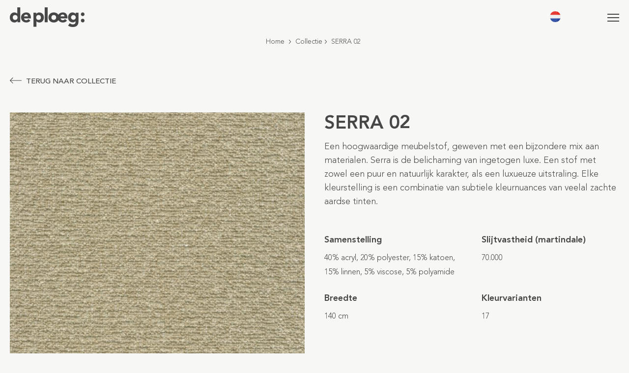

--- FILE ---
content_type: text/css; charset=utf-8
request_url: https://deploeg.com/wp-content/cache/min/1/wp-content/themes/deploeg/css/chota.css?ver=1762511077
body_size: 936
content:
/*! chota.css v0.8.0 | MIT License | github.com/jenil/chota */
:root{--grid-gutter:40px}.row{display:-webkit-box;display:-ms-flexbox;display:flex;-webkit-box-orient:horizontal;-webkit-box-direction:normal;-ms-flex-flow:row wrap;flex-flow:row wrap;-webkit-box-pack:start;-ms-flex-pack:start;justify-content:flex-start}.row.reverse{-webkit-box-orient:horizontal;-webkit-box-direction:reverse;-ms-flex-direction:row-reverse;flex-direction:row-reverse}.col{-webkit-box-flex:1;-ms-flex:1;flex:1}.col,[class*=" col-"],[class^='col-']{margin:0 calc(var(--grid-gutter) / 2)}.col-1{-webkit-box-flex:0;-ms-flex:0 0 calc((100% / (12/1)) - var(--grid-gutter));flex:0 0 calc((100% / (12/1)) - var(--grid-gutter));max-width:calc((100% / (12/1)) - var(--grid-gutter))}.col-2{-webkit-box-flex:0;-ms-flex:0 0 calc((100% / (12/2)) - var(--grid-gutter));flex:0 0 calc((100% / (12/2)) - var(--grid-gutter));max-width:calc((100% / (12/2)) - var(--grid-gutter))}.col-3{-webkit-box-flex:0;-ms-flex:0 0 calc((100% / (12/3)) - var(--grid-gutter));flex:0 0 calc((100% / (12/3)) - var(--grid-gutter));max-width:calc((100% / (12/3)) - var(--grid-gutter))}.col-4{-webkit-box-flex:0;-ms-flex:0 0 calc((100% / (12/4)) - var(--grid-gutter));flex:0 0 calc((100% / (12/4)) - var(--grid-gutter));max-width:calc((100% / (12/4)) - var(--grid-gutter))}.col-5{-webkit-box-flex:0;-ms-flex:0 0 calc((100% / (12/5)) - var(--grid-gutter));flex:0 0 calc((100% / (12/5)) - var(--grid-gutter));max-width:calc((100% / (12/5)) - var(--grid-gutter))}.col-6{-webkit-box-flex:0;-ms-flex:0 0 calc((100% / (12/6)) - var(--grid-gutter));flex:0 0 calc((100% / (12/6)) - var(--grid-gutter));max-width:calc((100% / (12/6)) - var(--grid-gutter))}.col-7{-webkit-box-flex:0;-ms-flex:0 0 calc((100% / (12/7)) - var(--grid-gutter));flex:0 0 calc((100% / (12/7)) - var(--grid-gutter));max-width:calc((100% / (12/7)) - var(--grid-gutter))}.col-8{-webkit-box-flex:0;-ms-flex:0 0 calc((100% / (12/8)) - var(--grid-gutter));flex:0 0 calc((100% / (12/8)) - var(--grid-gutter));max-width:calc((100% / (12/8)) - var(--grid-gutter))}.col-9{-webkit-box-flex:0;-ms-flex:0 0 calc((100% / (12/9)) - var(--grid-gutter));flex:0 0 calc((100% / (12/9)) - var(--grid-gutter));max-width:calc((100% / (12/9)) - var(--grid-gutter))}.col-10{-webkit-box-flex:0;-ms-flex:0 0 calc((100% / (12/10)) - var(--grid-gutter));flex:0 0 calc((100% / (12/10)) - var(--grid-gutter));max-width:calc((100% / (12/10)) - var(--grid-gutter))}.col-11{-webkit-box-flex:0;-ms-flex:0 0 calc((100% / (12/11)) - var(--grid-gutter));flex:0 0 calc((100% / (12/11)) - var(--grid-gutter));max-width:calc((100% / (12/11)) - var(--grid-gutter))}.col-12{-webkit-box-flex:0;-ms-flex:0 0 calc((100% / (12/12)) - var(--grid-gutter));flex:0 0 calc((100% / (12/12)) - var(--grid-gutter));max-width:calc((100% / (12/12)) - var(--grid-gutter))}.col-1.is-marginless{-ms-flex:0 0 calc(100% / (12/1));flex:0 0 calc(100% / (12/1));max-width:calc(100% / (12/1))}.col-2.is-marginless{-ms-flex:0 0 calc(100% / (12/2));flex:0 0 calc(100% / (12/2));max-width:calc(100% / (12/2))}.col-3.is-marginless{-ms-flex:0 0 calc(100% / (12/3));flex:0 0 calc(100% / (12/3));max-width:calc(100% / (12/3))}.col-4.is-marginless{-ms-flex:0 0 calc(100% / (12/4));flex:0 0 calc(100% / (12/4));max-width:calc(100% / (12/4))}.col-5.is-marginless{-ms-flex:0 0 calc(100% / (12/5));flex:0 0 calc(100% / (12/5));max-width:calc(100% / (12/5))}.col-6.is-marginless{-ms-flex:0 0 calc(100% / (12/6));flex:0 0 calc(100% / (12/6));max-width:calc(100% / (12/6))}.col-7.is-marginless{-ms-flex:0 0 calc(100% / (12/7));flex:0 0 calc(100% / (12/7));max-width:calc(100% / (12/7))}.col-8.is-marginless{-ms-flex:0 0 calc(100% / (12/8));flex:0 0 calc(100% / (12/8));max-width:calc(100% / (12/8))}.col-9.is-marginless{-ms-flex:0 0 calc(100% / (12/9));flex:0 0 calc(100% / (12/9));max-width:calc(100% / (12/9))}.col-10.is-marginless{-ms-flex:0 0 calc(100% / (12/10));flex:0 0 calc(100% / (12/10));max-width:calc(100% / (12/10))}.col-11.is-marginless{-ms-flex:0 0 calc(100% / (12/11));flex:0 0 calc(100% / (12/11));max-width:calc(100% / (12/11))}.col-12.is-marginless{-ms-flex:0 0 calc(100% / (12/12));flex:0 0 calc(100% / (12/12));max-width:calc(100% / (12/12))}@media screen and (max-width:567px){.container{width:100%}.col,[class*="col-"],[class^='col-']{-webkit-box-flex:0;-ms-flex:0 1 100%!important;flex:0 1 100%!important;max-width:100%!important}}@media screen and (min-width:960px){.col-1-md{-webkit-box-flex:0;-ms-flex:0 0 calc((100% / (12/1)) - var(--grid-gutter));flex:0 0 calc((100% / (12/1)) - var(--grid-gutter));max-width:calc((100% / (12/1)) - var(--grid-gutter))}.col-2-md{-webkit-box-flex:0;-ms-flex:0 0 calc((100% / (12/2)) - var(--grid-gutter));flex:0 0 calc((100% / (12/2)) - var(--grid-gutter));max-width:calc((100% / (12/2)) - var(--grid-gutter))}.col-3-md{-webkit-box-flex:0;-ms-flex:0 0 calc((100% / (12/3)) - var(--grid-gutter));flex:0 0 calc((100% / (12/3)) - var(--grid-gutter));max-width:calc((100% / (12/3)) - var(--grid-gutter))}.col-4-md{-webkit-box-flex:0;-ms-flex:0 0 calc((100% / (12/4)) - var(--grid-gutter));flex:0 0 calc((100% / (12/4)) - var(--grid-gutter));max-width:calc((100% / (12/4)) - var(--grid-gutter))}.col-5-md{-webkit-box-flex:0;-ms-flex:0 0 calc((100% / (12/5)) - var(--grid-gutter));flex:0 0 calc((100% / (12/5)) - var(--grid-gutter));max-width:calc((100% / (12/5)) - var(--grid-gutter))}.col-6-md{-webkit-box-flex:0;-ms-flex:0 0 calc((100% / (12/6)) - var(--grid-gutter));flex:0 0 calc((100% / (12/6)) - var(--grid-gutter));max-width:calc((100% / (12/6)) - var(--grid-gutter))}.col-7-md{-webkit-box-flex:0;-ms-flex:0 0 calc((100% / (12/7)) - var(--grid-gutter));flex:0 0 calc((100% / (12/7)) - var(--grid-gutter));max-width:calc((100% / (12/7)) - var(--grid-gutter))}.col-8-md{-webkit-box-flex:0;-ms-flex:0 0 calc((100% / (12/8)) - var(--grid-gutter));flex:0 0 calc((100% / (12/8)) - var(--grid-gutter));max-width:calc((100% / (12/8)) - var(--grid-gutter))}.col-9-md{-webkit-box-flex:0;-ms-flex:0 0 calc((100% / (12/9)) - var(--grid-gutter));flex:0 0 calc((100% / (12/9)) - var(--grid-gutter));max-width:calc((100% / (12/9)) - var(--grid-gutter))}.col-10-md{-webkit-box-flex:0;-ms-flex:0 0 calc((100% / (12/10)) - var(--grid-gutter));flex:0 0 calc((100% / (12/10)) - var(--grid-gutter));max-width:calc((100% / (12/10)) - var(--grid-gutter))}.col-11-md{-webkit-box-flex:0;-ms-flex:0 0 calc((100% / (12/11)) - var(--grid-gutter));flex:0 0 calc((100% / (12/11)) - var(--grid-gutter));max-width:calc((100% / (12/11)) - var(--grid-gutter))}.col-12-md{-webkit-box-flex:0;-ms-flex:0 0 calc((100% / (12/12)) - var(--grid-gutter));flex:0 0 calc((100% / (12/12)) - var(--grid-gutter));max-width:calc((100% / (12/12)) - var(--grid-gutter))}.col-1-md.is-marginless{-webkit-box-flex:0;-ms-flex:0 0 calc(100% / (12/1));flex:0 0 calc(100% / (12/1));max-width:calc(100% / (12/1))}.col-2-md.is-marginless{-webkit-box-flex:0;-ms-flex:0 0 calc(100% / (12/2));flex:0 0 calc(100% / (12/2));max-width:calc(100% / (12/2))}.col-3-md.is-marginless{-webkit-box-flex:0;-ms-flex:0 0 calc(100% / (12/3));flex:0 0 calc(100% / (12/3));max-width:calc(100% / (12/3))}.col-4-md.is-marginless{-webkit-box-flex:0;-ms-flex:0 0 calc(100% / (12/4));flex:0 0 calc(100% / (12/4));max-width:calc(100% / (12/4))}.col-5-md.is-marginless{-webkit-box-flex:0;-ms-flex:0 0 calc(100% / (12/5));flex:0 0 calc(100% / (12/5));max-width:calc(100% / (12/5))}.col-6-md.is-marginless{-webkit-box-flex:0;-ms-flex:0 0 calc(100% / (12/6));flex:0 0 calc(100% / (12/6));max-width:calc(100% / (12/6))}.col-7-md.is-marginless{-webkit-box-flex:0;-ms-flex:0 0 calc(100% / (12/7));flex:0 0 calc(100% / (12/7));max-width:calc(100% / (12/7))}.col-8-md.is-marginless{-webkit-box-flex:0;-ms-flex:0 0 calc(100% / (12/8));flex:0 0 calc(100% / (12/8));max-width:calc(100% / (12/8))}.col-9-md.is-marginless{-webkit-box-flex:0;-ms-flex:0 0 calc(100% / (12/9));flex:0 0 calc(100% / (12/9));max-width:calc(100% / (12/9))}.col-10-md.is-marginless{-webkit-box-flex:0;-ms-flex:0 0 calc(100% / (12/10));flex:0 0 calc(100% / (12/10));max-width:calc(100% / (12/10))}.col-11-md.is-marginless{-webkit-box-flex:0;-ms-flex:0 0 calc(100% / (12/11));flex:0 0 calc(00% / (12/11));max-width:calc(100% / (12/11))}.col-12-md.is-marginless{-webkit-box-flex:0;-ms-flex:0 0 calc(100% / (12/12));flex:0 0 calc(100% / (12/12));max-width:calc(100% / (12/12))}}@media screen and (min-width:1200px){.col-1-lg{-webkit-box-flex:0;-ms-flex:0 0 calc((100% / (12/1)) - var(--grid-gutter));flex:0 0 calc((100% / (12/1)) - var(--grid-gutter));max-width:calc((100% / (12/1)) - var(--grid-gutter))}.col-2-lg{-webkit-box-flex:0;-ms-flex:0 0 calc((100% / (12/2)) - var(--grid-gutter));flex:0 0 calc((100% / (12/2)) - var(--grid-gutter));max-width:calc((100% / (12/2)) - var(--grid-gutter))}.col-3-lg{-webkit-box-flex:0;-ms-flex:0 0 calc((100% / (12/3)) - var(--grid-gutter));flex:0 0 calc((100% / (12/3)) - var(--grid-gutter));max-width:calc((100% / (12/3)) - var(--grid-gutter))}.col-4-lg{-webkit-box-flex:0;-ms-flex:0 0 calc((100% / (12/4)) - var(--grid-gutter));flex:0 0 calc((100% / (12/4)) - var(--grid-gutter));max-width:calc((100% / (12/4)) - var(--grid-gutter))}.col-5-lg{-webkit-box-flex:0;-ms-flex:0 0 calc((100% / (12/5)) - var(--grid-gutter));flex:0 0 calc((100% / (12/5)) - var(--grid-gutter));max-width:calc((100% / (12/5)) - var(--grid-gutter))}.col-6-lg{-webkit-box-flex:0;-ms-flex:0 0 calc((100% / (12/6)) - var(--grid-gutter));flex:0 0 calc((100% / (12/6)) - var(--grid-gutter));max-width:calc((100% / (12/6)) - var(--grid-gutter))}.col-7-lg{-webkit-box-flex:0;-ms-flex:0 0 calc((100% / (12/7)) - var(--grid-gutter));flex:0 0 calc((100% / (12/7)) - var(--grid-gutter));max-width:calc((100% / (12/7)) - var(--grid-gutter))}.col-8-lg{-webkit-box-flex:0;-ms-flex:0 0 calc((100% / (12/8)) - var(--grid-gutter));flex:0 0 calc((100% / (12/8)) - var(--grid-gutter));max-width:calc((100% / (12/8)) - var(--grid-gutter))}.col-9-lg{-webkit-box-flex:0;-ms-flex:0 0 calc((100% / (12/9)) - var(--grid-gutter));flex:0 0 calc((100% / (12/9)) - var(--grid-gutter));max-width:calc((100% / (12/9)) - var(--grid-gutter))}.col-10-lg{-webkit-box-flex:0;-ms-flex:0 0 calc((100% / (12/10)) - var(--grid-gutter));flex:0 0 calc((100% / (12/10)) - var(--grid-gutter));max-width:calc((100% / (12/10)) - var(--grid-gutter))}.col-11-lg{-webkit-box-flex:0;-ms-flex:0 0 calc((100% / (12/11)) - var(--grid-gutter));flex:0 0 calc((100% / (12/11)) - var(--grid-gutter));max-width:calc((100% / (12/11)) - var(--grid-gutter))}.col-12-lg{-webkit-box-flex:0;-ms-flex:0 0 calc((100% / (12/12)) - var(--grid-gutter));flex:0 0 calc((100% / (12/12)) - var(--grid-gutter));max-width:calc((100% / (12/12)) - var(--grid-gutter))}.col-1-lg.is-marginless{-webkit-box-flex:0;-ms-flex:0 0 calc(100% / (12/1));flex:0 0 calc(100% / (12/1));max-width:calc(100% / (12/1))}.col-2-lg.is-marginless{-webkit-box-flex:0;-ms-flex:0 0 calc(100% / (12/2));flex:0 0 calc(100% / (12/2));max-width:calc(100% / (12/2))}.col-3-lg.is-marginless{-webkit-box-flex:0;-ms-flex:0 0 calc(100% / (12/3));flex:0 0 calc(100% / (12/3));max-width:calc(100% / (12/3))}.col-4-lg.is-marginless{-webkit-box-flex:0;-ms-flex:0 0 calc(100% / (12/4));flex:0 0 calc(100% / (12/4));max-width:calc(100% / (12/4))}.col-5-lg.is-marginless{-webkit-box-flex:0;-ms-flex:0 0 calc(100% / (12/5));flex:0 0 calc(100% / (12/5));max-width:calc(100% / (12/5))}.col-6-lg.is-marginless{-webkit-box-flex:0;-ms-flex:0 0 calc(100% / (12/6));flex:0 0 calc(100% / (12/6));max-width:calc(100% / (12/6))}.col-7-lg.is-marginless{-webkit-box-flex:0;-ms-flex:0 0 calc(100% / (12/7));flex:0 0 calc(100% / (12/7));max-width:calc(100% / (12/7))}.col-8-lg.is-marginless{-webkit-box-flex:0;-ms-flex:0 0 calc(100% / (12/8));flex:0 0 calc(100% / (12/8));max-width:calc(100% / (12/8))}.col-9-lg.is-marginless{-webkit-box-flex:0;-ms-flex:0 0 calc(100% / (12/9));flex:0 0 calc(100% / (12/9));max-width:calc(100% / (12/9))}.col-10-lg.is-marginless{-webkit-box-flex:0;-ms-flex:0 0 calc(100% / (12/10));flex:0 0 calc(100% / (12/10));max-width:calc(100% / (12/10))}.col-11-lg.is-marginless{-webkit-box-flex:0;-ms-flex:0 0 calc(100% / (12/11));flex:0 0 calc(00% / (12/11));max-width:calc(100% / (12/11))}.col-12-lg.is-marginless{-webkit-box-flex:0;-ms-flex:0 0 calc(100% / (12/12));flex:0 0 calc(100% / (12/12));max-width:calc(100% / (12/12))}}.tag{display:inline-block;border:1px solid currentColor;color:currentColor;padding:.5rem;line-height:1}.tag.is-small{padding:.4rem;font-size:.75em}.tag.is-large{padding:.7rem;font-size:1.125em}.tag+.tag{margin-left:1rem}.pull-right{float:right!important}.pull-left{float:left!important}.is-full-screen{width:100%;min-height:100vh}.is-full-width{width:100%!important}.is-vertical-align{display:-webkit-box;display:-ms-flexbox;display:flex;-webkit-box-align:center;-ms-flex-align:center;align-items:center}.is-horizontal-align{display:-webkit-box;display:-ms-flexbox;display:flex;-webkit-box-pack:center;-ms-flex-pack:center;justify-content:center}.is-center{display:-webkit-box;display:-ms-flexbox;display:flex;-webkit-box-align:center;-ms-flex-align:center;align-items:center;-webkit-box-pack:center;-ms-flex-pack:center;justify-content:center}.is-right{display:-webkit-box;display:-ms-flexbox;display:flex;-webkit-box-align:center;-ms-flex-align:center;align-items:center;-webkit-box-pack:end;-ms-flex-pack:end;justify-content:flex-end}.is-left{display:-webkit-box;display:-ms-flexbox;display:flex;-webkit-box-align:center;-ms-flex-align:center;align-items:center;-webkit-box-pack:start;-ms-flex-pack:start;justify-content:flex-start}.is-fixed{position:fixed;width:100%}.is-paddingless{padding:0!important}.is-marginless{margin:0!important}.clearfix{content:"";display:table;clear:both}.is-hidden{display:none!important}@media screen and (max-width:567px){.hide-xs{display:none!important}}@media screen and (min-width:568px) and (max-width:959px){.hide-sm{display:none!important}}@media screen and (min-width:960px) and (max-width:1199px){.hide-md{display:none!important}}@media screen and (min-width:1200px){.hide-lg{display:none!important}}@media print{.hide-pr{display:none!important}}

--- FILE ---
content_type: text/css; charset=utf-8
request_url: https://deploeg.com/wp-content/cache/min/1/wp-content/themes/deploeg/css/font-avenir.css?ver=1762511077
body_size: -89
content:
@font-face{font-family:'Avenir LT Pro';src:url(../../../../../../../themes/deploeg/css/fonts/AvenirLTPro-Roman.woff2) format('woff2'),url(../../../../../../../themes/deploeg/css/fonts/AvenirLTPro-Roman.ttf) format('truetype');font-weight:400;font-style:normal;font-display:swap}@font-face{font-family:'Avenir LT Pro';src:url(../../../../../../../themes/deploeg/css/fonts/AvenirLTPro-Light.woff2) format('woff2'),url(../../../../../../../themes/deploeg/css/fonts/AvenirLTPro-Light.ttf) format('truetype');font-weight:300;font-style:normal;font-display:swap}@font-face{font-family:'Avenir LT Pro';src:url(../../../../../../../themes/deploeg/css/fonts/AvenirLTPro-Medium.woff2) format('woff2'),url(../../../../../../../themes/deploeg/css/fonts/AvenirLTPro-Medium.ttf) format('truetype');font-weight:500;font-style:normal;font-display:swap}@font-face{font-family:'Avenir LT Pro';src:url(../../../../../../../themes/deploeg/css/fonts/AvenirLTPro-Heavy.woff2) format('woff2'),url(../../../../../../../themes/deploeg/css/fonts/AvenirLTPro-Heavy.ttf) format('truetype');font-weight:800;font-style:normal;font-display:swap}@font-face{font-family:'Avenir LT Pro';src:url(../../../../../../../themes/deploeg/css/fonts/AvenirLTPro-Black.woff2) format('woff2'),url(../../../../../../../themes/deploeg/css/fonts/AvenirLTPro-Black.ttf) format('truetype');font-weight:900;font-style:normal;font-display:swap}

--- FILE ---
content_type: text/css; charset=utf-8
request_url: https://deploeg.com/wp-content/cache/min/1/wp-content/themes/deploeg/style.css?ver=1762511077
body_size: 4533
content:
html,body,div,span,applet,object,iframe,h1,h2,h3,h4,h5,h6,p,blockquote,pre,a,abbr,acronym,address,big,cite,code,del,dfn,em,font,img,ins,kbd,q,s,samp,small,strike,strong,sub,sup,tt,var,b,u,i,center,dl,dt,dd,ol,ul,li,fieldset,form,label,legend,table,caption,tbody,tfoot,thead,tr,th,td{margin:0;padding:0;border:0;outline:0;font-size:100%;vertical-align:baseline;background:transparent}body{line-height:1}ol,ul{list-style:none}blockquote,q{quotes:none}blockquote:before,blockquote:after,q:before,q:after{content:'';content:none}:focus{outline:0}ins{text-decoration:none}del{text-decoration:line-through}table{border-collapse:collapse;border-spacing:0}*,*:before,*:after{-webkit-box-sizing:border-box;-moz-box-sizing:border-box;box-sizing:border-box}html{font:18px/28px 'Avenir LT Pro',sans-serif}body{background:#f7f7f5;color:#484747;font:18px/28px 'Avenir LT Pro',sans-serif;font-weight:300}h1,h2,h3,h4,h5,h6{color:#484747;font-weight:800}h1{margin-bottom:15px;font-size:60px;font-size:38px;line-height:40px}h2{margin-bottom:15px;font-size:30px;line-height:40px}h3{margin-bottom:15px;font-size:25px;line-height:32px}h4{margin-bottom:8px;font-size:23px;line-height:30px}h5{margin-bottom:8px;font-size:18px;line-height:28px}h6{margin-bottom:8px;font-size:16px;line-height:26px}h4 span{color:#d3d1cd;font-size:17px}h4 span span{color:#eab31f}p:not(:last-child){margin-bottom:20px}strong{font-weight:700}a{color:#484747;text-decoration:none;transition:all 0.2s}p a{text-decoration:underline}p a:hover{text-decoration:none}img{max-width:100%;height:auto}hr{height:1px;margin-bottom:20px;background:#cccbc6;border:0}::placeholder{color:rgba(12,29,34,.4);opacity:1}:-ms-input-placeholder{color:rgba(12,29,34,.4)}::-ms-input-placeholder{color:rgba(12,29,34,.4)}form label{color:#01194a;font-weight:700}input[type=text],input[type=number],input[type=email],input[type=tel],input[type=submit],textarea,select{width:100%;margin-bottom:15px;padding:14px 20px;background:transparent;color:#484747;font:400 15px/21px 'Avenir LT Pro',sans-serif;text-align:left;border:1px solid #656565;border-radius:0;transition:all 0.2s;-webkit-appearance:none}input[type=text]:focus,input[type=number]:focus,input[type=email]:focus,input[type=tel]:focus,textarea:focus,select:focus{border-color:#000}select{background:url(../../../../../../themes/deploeg/img/chevron-down-solid.svg) right 20px bottom 19px/20px 15px no-repeat}textarea{height:100px}input[type=submit]{display:inherit;width:auto;margin:0;background:#656565;background:#484747;color:#fff;text-align:center;text-transform:uppercase;border-color:#656565;border-color:#484747}input[type=submit]:hover{background-color:transparent;background-position:center right 15px;color:#484747;border-color:#484747;cursor:pointer}.left{float:left}.right{float:right}.text-center{text-align:center}.text-left{text-align:left}.text-right{text-align:right}.text-justify{text-align:justify}.text-uppercase{text-transform:uppercase}.text-lowercase{text-transform:lowercase}.text-capitalize{text-transform:capitalize}.position-relative{position:relative}.align-items-flex-start{align-items:flex-start}.alternate{background:#fff}.alternate h1,.alternate h2,.alternate h3{color:#001642}.fluid{width:100%;float:left}.container{max-width:1340px;margin:0 auto;padding:0}span.intro{font-weight:300;font-size:21px;line-height:30px}span.subtitle{color:#f5d363;font-weight:700;font-size:14px;text-transform:uppercase;letter-spacing:.09em}a.button,button.button{display:inline-block;padding:11px 48px;padding:11px 30px;background:transparent;color:#484747;font-weight:500;font-size:15px;line-height:26px;text-align:center;text-decoration:none;text-transform:uppercase;border:1px solid #484747;cursor:pointer}a.button:hover,button.button:hover{background:#484747;color:#fff;border-color:#484747}a.button.primary,button.button.primary{background:#484747;color:#fff;border-color:#484747}a.button.primary:hover,button.button.primary:hover{background:transparent;color:#484747}a.button.outline,button.button.outline{background:transparent;color:#484747;border-color:#484747}a.button.outline:hover,button.button.outline:hover{background:#484747;color:#fff}a.more{padding-right:29px;background:url(../../../../../../themes/deploeg/img/icon_long-arrow_right.svg) right center/24px 12px no-repeat;font-weight:500;font-size:15px;text-decoration:none;text-transform:uppercase;letter-spacing:.6px}a.more:hover{padding-right:34px}.bounce{-moz-animation:bounce 2s infinite;-webkit-animation:bounce 2s infinite;animation:bounce 2s infinite}@keyframes bounce{0%,20%,50%,80%,100%{transform:translateY(0)}40%{transform:translateY(-30px)}60%{transform:translateY(-15px)}}.pagination{text-align:center}.pagination a,.pagination span{display:inline-block;min-width:50px;margin:3px;padding:10px 16px;font-size:15px;text-transform:uppercase;border:1px solid #484747}.pagination a{background:transparent;color:#484747}.pagination a:hover{border-color:#000;color:#000}.pagination span.current{background:#484747;color:#fff}.pagination span.dots{padding:14px 0;border:0}.accordion{float:left;width:100%;margin:0!important}.accordion li{float:left;width:100%;margin:0!important;padding:0;background:#fff;font-size:16px;line-height:25px;list-style:none!important;border-bottom:1px solid #f7f7f5}.accordion li .accordion-control{position:relative;padding:25px 10px;border:none;cursor:pointer}.accordion li .accordion-control:before{position:absolute;top:33px;right:30px;width:20px;height:13px;background:url(../../../../../../themes/deploeg/img/chevron-down-solid.svg) center/20px no-repeat;transition:transform 0.2s;content:" "}.accordion li .accordion-control.open:before{transform:rotate(-180deg)}.accordion li .accordion-control h3{margin-bottom:0;font-size:18px}.accordion li .accordion-panel{display:none;padding:25px 30px;padding:25px 10px;border-top:1px solid #f7f7f5}.gform_wrapper.gravity-theme h2{font-size:25px}.gform_wrapper.gravity-theme h4{font-size:21px;margin-top:15px}.gform_wrapper.gravity-theme .gform_heading,.gform_wrapper.gravity-theme .gform_page_heading{display:none}.gform_wrapper.gravity-theme .gfield_label{font-size:18px!important}.gform_wrapper.gravity-theme .gfield_checkbox label,.gform_wrapper.gravity-theme .gfield_radio label,.gform_wrapper.gravity-theme .gfield_consent_label{font-weight:300;font-size:16px!important}.gform_wrapper.gravity-theme .gsection{padding:0!important;border-bottom:0!important}.gform_wrapper.gravity-theme input[type=color],.gform_wrapper.gravity-theme input[type=date],.gform_wrapper.gravity-theme input[type=datetime-local],.gform_wrapper.gravity-theme input[type=datetime],.gform_wrapper.gravity-theme input[type=email],.gform_wrapper.gravity-theme input[type=month],.gform_wrapper.gravity-theme input[type=number],.gform_wrapper.gravity-theme input[type=password],.gform_wrapper.gravity-theme input[type=search],.gform_wrapper.gravity-theme input[type=tel],.gform_wrapper.gravity-theme input[type=text],.gform_wrapper.gravity-theme input[type=time],.gform_wrapper.gravity-theme input[type=url],.gform_wrapper.gravity-theme input[type=week],.gform_wrapper.gravity-theme select,.gform_wrapper.gravity-theme textarea{padding:14px 20px!important}.gform_wrapper.gravity-theme .gform_footer button,.gform_wrapper.gravity-theme .gform_footer input,.gform_wrapper.gravity-theme .gform_page_footer button,.gform_wrapper.gravity-theme .gform_page_footer input{margin-bottom:0!important}.gform_wrapper.gravity-theme .gform_footer,.gform_wrapper.gravity-theme .gform_page_footer{margin:20px 0 0!important;padding:0!important}.gform_wrapper.gravity-theme .gfield-choice-input+label{vertical-align:top!important}@media only screen and (max-width:641px){.gform_wrapper.gravity-theme input:not([type=radio]):not([type=checkbox]):not([type=image]):not([type=file]){min-height:0!important;line-height:21px!important}}.post{margin-bottom:40px;overflow:hidden}.post .image{position:relative;float:left;width:100%;margin-bottom:20px;overflow:hidden}.post .image .cover{position:absolute;display:flex;align-items:center;justify-content:center;width:100%;height:100%;background:rgba(72,71,71,.3);color:#fff;font-size:20px;text-align:center;text-transform:uppercase;opacity:0;transition:opacity 0.2s;pointer-events:none}.post .image:hover .cover{opacity:1}.post .image img{transition:transform 0.2s}.post .image:hover img{transform:scale(1.05)}.post .image img{float:left;width:100%}.post .content{float:left;width:100%}.post .content h2{margin-bottom:10px;font-size:23px;line-height:30px}.post .content p{margin-bottom:10px}.video-container{position:relative;height:0;margin-bottom:40px;padding-bottom:56.25%;padding-top:30px;padding-top:0;background:#000;overflow:hidden}.video-container iframe,.video-container object,.video-container embed{position:absolute;top:0;left:0;width:100%;height:100%}.search-highlight{background:#d3d1cd}.flickity-prev-next-button{width:50px!important;height:50px!important;border-radius:0!important}.flickity-prev-next-button.previous{left:0!important}.flickity-prev-next-button.next{right:0!important}.flickity-page-dots{margin:0!important;bottom:30px!important}.flickity-page-dots .dot{width:8px!important;height:8px!important;margin:0 6px!important;background:#fff!important;opacity:1!important}.flickity-page-dots .dot.is-selected{background:#484747!important}#header{position:relative;position:fixed;top:0;left:0;width:100%;height:70px;background:transparent;background:#f7f7f5;font-weight:700;font-size:16px;line-height:70px;z-index:3}#header .container{position:relative;max-width:100%}#spacer{width:100%;height:70px}#logo{float:left;margin-top:15px}#nav{margin-right:47px;font-size:22px}#nav .trp-language-switcher{position:relative;margin-top:8px;border:1px solid transparent;border-radius:26px;background-color:#f7f7f5;overflow:hidden;z-index:4}#nav .trp-language-switcher:hover{border-color:#d2d1cd}#nav .trp-language-switcher>div,#nav .trp-language-switcher>ul{line-height:1}#nav .trp-language-switcher>ul li a{padding:7px 14px 7px;display:block;line-height:22px;border-radius:0;overflow:hidden}#nav .trp-language-switcher .trp-ls-shortcode-current-language{padding:14px 14px}#nav .trp-language-switcher:hover .trp-ls-shortcode-current-language{padding-bottom:7px}#nav .trp-language-switcher .trp-ls-shortcode-language{padding-bottom:7px;display:none}#nav .trp-language-switcher:hover .trp-ls-shortcode-language{display:block}#nav ul:not(.trp-ls-shortcode-language) li{position:relative;display:inline-block;margin-left:17px}#nav ul:not(.trp-ls-shortcode-language) li:first-child{margin-left:9px}#toggle-menu{position:absolute;top:22px;right:20px;width:24px;height:24px;transform:rotate(0deg);transition:.5s ease-in-out;cursor:pointer}#toggle-menu span{position:absolute;left:0;display:block;width:100%;height:2px;background:#484747;opacity:1;transform:rotate(0deg);transition:.25s ease-in-out}#toggle-menu span:nth-child(1){top:6px}#toggle-menu span:nth-child(2){top:13px}#toggle-menu span:nth-child(3){top:20px}#toggle-menu.open span:nth-child(1){top:14px;transform:rotate(45deg)}#toggle-menu.open span:nth-child(2){opacity:0}#toggle-menu.open span:nth-child(3){top:14px;transform:rotate(-45deg)}#page-cover{position:absolute;top:70px;left:0;width:100%;height:calc(100vh - 70px);background:rgba(0,0,0,.5);opacity:0;z-index:-100;transition:opacity 0.5s;pointer-events:none}#page-cover.show{opacity:1;z-index:2}#menu{position:fixed;top:70px;right:-450px;width:100%;max-width:450px;height:calc(100vh - 70px);padding:110px 85px 110px 40px;background:#d3d1cd;text-align:right;text-transform:uppercase;overflow-y:scroll;transition:right 0.5s ease-in-out;z-index:3}#menu.open{right:0}#menu ul{margin:0;padding:0;font-weight:400;font-size:20px;line-height:60px}#menu ul li{position:relative;padding-right:32px}#menu ul li.lang{display:inline-block}#menu ul li a{color:#484747}#menu ul li a:hover{color:#000}#menu ul li a img{width:22px;height:22px;border-radius:100%}#menu ul li.menu-item-has-children:before{position:absolute;top:24px;right:0;width:14px;height:9px;background:url(../../../../../../themes/deploeg/img/chevron-down-solid.svg) center/14px no-repeat;transition:transform 0.2s;content:" "}#menu ul li.menu-item-has-children.open:before{transform:rotate(-180deg)}#menu ul li ul{display:none}#menu ul li ul li{padding-right:0;font-weight:300;font-size:17px;line-height:40px}#search{display:none;position:absolute;top:70px;left:0;width:100%;padding:30px 0 40px;background:#d3d1cd;z-index:1}#search ::placeholder{color:#484747;opacity:1}#search :-ms-input-placeholder{color:#484747}#search ::-ms-input-placeholder{color:#484747}#search form{border-bottom:1px solid #707070;overflow:hidden}#search form input{float:left;width:calc(100% - 20px);margin-bottom:0;padding:14px 0;color:#484747;font-size:17px;border:0}#search form input[type=submit]{width:20px;background:url(../../../../../../themes/deploeg/img/magnifying-glass-light.svg) center no-repeat}#breadcrumbs{padding:5px 0;color:#484747;font-weight:300;font-size:14px;line-height:20px}#breadcrumbs ul li{display:inline-block;margin-right:5px;padding-left:13px;background:url(../../../../../../themes/deploeg/img/icon_short-arrow.svg) left center/4px no-repeat}#breadcrumbs ul li:first-child{padding-left:0;background:none}#breadcrumbs ul li a{color:#484747}#breadcrumbs ul li a:hover{color:#000}#content{float:left;width:100%;padding:50px 0;overflow:hidden}#content.home{padding:0 0 50px}#content blockquote{position:relative;display:inline-block;margin-bottom:20px;padding-top:60px;font:700 32px/42px 'Avenir LT Pro',sans-serif}#content ul,#content ol{margin:0 0 20px 20px}#content ul li{list-style-type:disc}#content ol li{list-style-type:decimal}#pagetitle{margin-bottom:50px}#pagetitle span{color:#d3d1cd}#pagetitle select{font-size:16px}#sectiontitle{margin-bottom:30px}section{margin:50px 0}@keyframes backgroundScroll{0%{-webkit-transform:translateX(0)}50%{-webkit-transform:translateX(-5%)}100%{-webkit-transform:translateX(0)}}section.banner{width:100%;height:730px;margin-top:0;overflow:hidden}section.banner .banner-slide{float:left;position:relative;width:100%;height:730px;overflow:hidden}section.banner .banner-slide video{position:absolute;top:0;left:0;width:100%;height:100%;object-fit:cover;z-index:0}section.banner .banner-slide .banner-slide-bg{position:absolute;top:0;left:0;width:110%;height:100%;background-size:cover;background-repeat:no-repeat;background-position:center;transform:translateX(0);animation:backgroundScroll 30s linear infinite}section.banner .banner-slide .banner-slide-content{width:100%;height:100%;position:absolute;top:0;left:0}section.banner .banner-slide .banner-slide-content h1{margin-bottom:30px;color:#fff;font-size:60px;line-height:68px}section.banner .banner-slide .banner-slide-content a.button.primary:hover{background:#fff;color:#484747;border-color:#fff}section.banner .container .row{height:730px}section.contentrow.has-bg .container .row{background:#fff}section.contentrow.has-bg .container .content{padding:20px}section.contentrow.has-bg .container .image img{float:left;width:100%}section.magazine .image{position:relative;float:left;width:100%;margin-bottom:20px;overflow:hidden}section.magazine .image .cover{position:absolute;display:flex;align-items:center;justify-content:center;width:100%;height:100%;background:rgba(72,71,71,.3);color:#fff;font-size:20px;text-align:center;text-transform:uppercase;opacity:0;transition:opacity 0.2s;pointer-events:none}section.magazine .image:hover .cover{opacity:1}section.magazine .image img{float:left;width:100%}section.magazine .image a img{transition:transform 0.2s}section.magazine .image:hover a img{transform:scale(1.05)}section.magazine .content{float:left;width:100%}section.slider .carousel{width:100%}section.slider .carousel div{display:flex;align-items:center;justify-content:center;width:100%}section.slider .carousel.is-fullscreen .carousel-cell{height:100%}section.slider .carousel a img{display:block;max-height:100%}section.cta-image{color:#fff}section.cta-image h1{margin-bottom:30px;color:#fff;font-size:60px;line-height:68px}section.cta-image .container .row{min-height:800px;background-size:cover}section.cta-form{color:#fff}section.cta-form ::placeholder{color:#fff;opacity:1}section.cta-form :-ms-input-placeholder{color:#fff}section.cta-form ::-ms-input-placeholder{color:#fff}section.cta-form h1{margin-bottom:30px;color:#fff}section.cta-form .wrapper{padding:55px 60px;background:#484747}section.cta-form .wrapper form label{color:#fff}section.cta-form .wrapper form input,section.cta-form .wrapper form textarea{color:#fff;border:1px solid #d2d1cd}section.cta-form .wrapper form input:focus,section.cta-form .wrapper form textarea:focus{border-color:#fff}section.cta-form .wrapper form input[type=submit]{background:#f7f7f5;color:#484747;border-color:#f7f7f5}section.cta-form .wrapper form input[type=submit]:hover{background:transparent;color:#f7f7f5}#dealers .dealer{margin-bottom:50px}.samples-in-cart{margin-bottom:50px}.samples-in-cart .row{padding:15px 0}.samples-in-cart .row.bg-white{background:#fff;font-weight:800}.samples-in-cart .row.sample-row{border-bottom:1px solid rgba(101,101,101,.25)}.samples-in-cart .row.sample-row img{width:110px}.samples-in-cart .row.sample-row a.remove-sample{color:#af1f46;font-size:30px;transition:color 0.2s}.samples-in-cart .row.sample-row a.remove-sample:hover{color:red;cursor:pointer}.samples-in-cart a.button{width:100%}#filters{margin-bottom:40px}#filters-toggle{position:relative;padding:1rem 1.6666rem;background:#fff}#filters-toggle:before{position:absolute;top:27px;right:1.6666rem;width:14px;height:9px;background:url(../../../../../../themes/deploeg/img/chevron-down-solid.svg) center/14px no-repeat;transition:transform 0.2s;content:" "}#filters-toggle.open:before{transform:rotate(-180deg)}#filters-toggle h5{margin-bottom:0}#share{margin-bottom:90px;padding-top:40px;border-top:1px solid rgba(101,101,101,.25)}#share h3{margin-bottom:20px;font-weight:700;font-size:18px}#share ul{margin:0}#share ul li{display:inline-block;margin:0 3px;list-style:none}#share ul li a{display:block;width:50px;height:50px;font-size:24px;line-height:50px;border:1px solid #484747}#share ul li a:hover{color:#000;border:1px solid #000}#category-links{margin-bottom:65px;padding:0 4px;--grid-gutter:30px}#category-links a{display:block;height:192px;margin-bottom:30px;padding:40px 20px;border:1px solid #cccbc6;text-align:center;transition:background 0.2s}#category-links a:hover{background:#fff}#category-links a svg{margin-bottom:25px;font-size:50px}#category-links a h5{line-height:20px}#categories .category{float:left;width:100%;margin-bottom:95px}#product-results{float:left;width:100%;margin-bottom:100px}#content-results{float:left;width:100%;margin-bottom:40px}#content-results .result{margin-bottom:20px;padding-bottom:20px;border-bottom:1px solid rgba(101,101,101,.25)}#content-results .result h2{margin-bottom:0;font-size:20px}#content-results .result h2 a{color:#232122}.InstagramFeed__feed button{border:1px solid grey!important;text-transform:uppercase!important;min-width:245px!important;margin:20px 0 0 0!important;transition:all 0.2s}.InstagramFeed__feed button:hover{background-color:#656565!important;color:white!important;transition:all 0.2s}#footer{padding-top:115px;background:#d3d1cd;font-size:16px;line-height:28px}#footer ::placeholder{color:#484747;opacity:1}#footer :-ms-input-placeholder{color:#484747}#footer ::-ms-input-placeholder{color:#484747}#footer .textwidget{float:left;width:100%;margin-bottom:30px}#footer ul li{margin-bottom:10px}#footer ul li a{color:#484747}#footer ul li a:hover{color:#000}#footer form input{border-color:#656565}#footer form input[type=submit]{border:0;color:#484747;padding:14px 29px 14px 0;background:url(../../../../../../themes/deploeg/img/icon_long-arrow_right.svg) right center/24px 12px no-repeat}#footer form input[type=submit]:hover{padding-right:34px}#footer .gform_wrapper.gravity-theme .gform_footer,.gform_wrapper.gravity-theme .gform_page_footer{margin:15px 0 0!important}#footer .gform_wrapper.gravity-theme .gform_footer input[type=submit]{width:auto!important}#footer col-5-md img{margin:0 40px 20px 0}#socket{margin:70px 20px 0;padding:25px 0;font-size:14px;border-top:1px solid rgba(101,101,101,.25)}#socket ul li{display:inline;margin-left:10px}#socket ul li:first-child{margin-left:0}#socket .col-10 ul li{position:relative;margin-right:33px;margin-left:0}#socket .col-10 ul li::before{position:absolute;display:inline-block;width:9px;margin-left:-22px;color:#f7f7f5;font-weight:700;content:"\25CF"}#socket .col-10 ul li:first-child{padding-left:0}#socket .col-10 ul li:first-child::before{display:none}#socket .col-2{font-size:21px}img.alignright{float:right}img.alignleft{float:left}img.aligncenter{display:block;margin:0 auto}a img.alignright{float:right}a img.alignleft{float:left}a img.aligncenter{display:block;margin:0 auto}@media screen and (max-width:1199px){#filters-wrapper{display:none}}@media screen and (max-width:567px){#header .col-6{-ms-flex:0 0 calc((100% / (12/6)) - var(--grid-gutter))!important;flex:0 0 calc((100% / (12/6)) - var(--grid-gutter))!important;max-width:calc((100% / (12/6)) - var(--grid-gutter))!important}#menu{padding:20px}#menu.open{max-width:100%}section.banner{height:380px}section.banner .banner-slide{height:380px}section.banner .banner-slide .banner-slide-content h1{font-size:36px;line-height:46px}section.banner .container .row{height:380px}section.magazine .col:not(:last-child){margin-bottom:50px}section.contentrow .col:not(:last-child){margin-bottom:50px}#socket .col-10{margin-bottom:10px!important}#socket .col-10 ul li{display:block;padding-left:0}#socket .col-10 ul li::before{display:none}#socket .col-2{text-align:left}.samples-in-cart .row.bg-white .col-2,.samples-in-cart .row.sample-row .col-2{-ms-flex:0 0 calc((100% / (12/2)) - var(--grid-gutter))!important;flex:0 0 calc((100% / (12/2)) - var(--grid-gutter))!important;max-width:calc((100% / (12/2)) - var(--grid-gutter))!important}.samples-in-cart .row.bg-white .col-4,.samples-in-cart .row.sample-row .col-4{-ms-flex:0 0 calc((100% / (12/4)) - var(--grid-gutter))!important;flex:0 0 calc((100% / (12/4)) - var(--grid-gutter))!important;max-width:calc((100% / (12/4)) - var(--grid-gutter))!important}.samples-in-cart .row.bg-white .col-6,.samples-in-cart .row.sample-row .col-6{-ms-flex:0 0 calc((100% / (12/6)) - var(--grid-gutter))!important;flex:0 0 calc((100% / (12/6)) - var(--grid-gutter))!important;max-width:calc((100% / (12/6)) - var(--grid-gutter))!important}section.cta-form .wrapper{padding:50px 30px}#content blockquote{font:700 24px/34px 'Avenir LT Pro',sans-serif}}@media screen and (min-width:1200px){#filters-toggle{display:none}#filters-wrapper{display:block!important}}@media screen and (min-width:960px){section.contentrow.has-bg .container .content{padding:60px 40px}}

--- FILE ---
content_type: text/css; charset=utf-8
request_url: https://deploeg.com/wp-content/cache/min/1/wp-content/themes/deploeg/css/post-type-collectie.css?ver=1762511077
body_size: 2238
content:
@font-face{font-family:'wash_syml';src:url(../../../../../../../themes/deploeg/css/fonts/Wash_Care_Symbols_M54.ttf) format('truetype');font-weight:400;font-style:normal;font-display:swap}.wash-symbol{font-family:'wash_syml'}.alert{position:relative;padding:1rem 1rem;margin-bottom:1rem;border:1px solid transparent;font-weight:500}.alert-warning{color:#484747;background-color:#eab31f40;border-color:#EAB31F}.alert-danger{color:#842029;background-color:#f8d7da;border-color:#f5c2c7}.alert-success{color:#0f5132;background-color:#d1e7dd;border-color:#badbcc}.alert-info{color:#084298;background-color:#cfe2ff;border-color:#b6d4fe}#content.post-type-collectie img{border-radius:0;max-width:initial}#content.post-type-collectie .button.primary{border-radius:0;border:1px solid #484747;font-size:.8333rem;font-weight:500;text-transform:uppercase;color:#F7F7F5;background-color:#484747}#content.post-type-collectie .button.primary.outline{background-color:transparent;color:#484747}#content.post-type-collectie .button.primary:hover,#content.post-type-collectie .button.primary.outline:hover{background-color:#707070;border-color:#707070;color:#F7F7F5}#content.post-type-collectie .button.primary img{vertical-align:text-bottom;margin-right:.5rem;filter:brightness(1);transition:all 0.2s}#content.post-type-collectie .button.primary:hover img{filter:brightness(4)}#content.post-type-collectie .collectie-image{width:100%;height:auto}#content.post-type-collectie .mt-1{margin-top:1.38888rem!important}#content.post-type-collectie .mb-1{margin-bottom:1.38888rem!important}#content.post-type-collectie .mt-2{margin-top:2.7777rem!important}#content.post-type-collectie .mb-2{margin-bottom:2.7777rem!important}#content.post-type-collectie .mt-3{margin-top:4.1666rem!important}#content.post-type-collectie .mb-3{margin-bottom:4.1666rem!important}#content.post-type-collectie .backlink{display:inline-block;font-size:.8333rem;font-weight:500}#content.post-type-collectie .backlink img{margin-right:.5rem;transition:margin 0.2s}#content.post-type-collectie .backlink:hover img{margin-right:.75rem}#content.post-type-collectie .swiper{margin-bottom:30px}#content.post-type-collectie .swiper .swiper-slide a{display:block}#content.post-type-collectie .swiper .swiper-slide a img{float:left}#content.post-type-collectie .swiper-thumbs .swiper-slide{margin-right:30px;-webkit-filter:none;filter:none;cursor:pointer;transition:all .2s}#content.post-type-collectie .swiper-thumbs .swiper-slide:not(.swiper-slide-thumb-active):hover,#content.post-type-collectie .swiper-thumbs .swiper-slide-thumb-active{-webkit-filter:brightness(50%);filter:brightness(50%)}#content.post-type-collectie .title-wrapper{display:flex;align-items:center}#content.post-type-collectie .title-wrapper>img,#content.post-type-collectie .title-wrapper>span{margin-left:auto;margin-bottom:5px}#content.post-type-collectie .properties-wrapper.important.row{margin:0 calc(var(--grid-gutter) / -2)}#content.post-type-collectie .property{padding-right:20px}#content.post-type-collectie .property-value{font-size:.8888rem}#content.post-type-collectie .property-value.wash-symbol{font-size:1.2222rem;letter-spacing:11px;}#content.post-type-collectie .buttons-wrapper.row{margin:0 calc(var(--grid-gutter) / -2)}#content.post-type-collectie .buttons-wrapper.row .button{display:block;width:100%}#content.post-type-collectie .color-variants-wrapper{margin:0 -20px}#content.post-type-collectie .color-variant a{display:block}#content.post-type-collectie .color-variant a img{-webkit-filter:none;filter:none;transition:all .2s}#content.post-type-collectie .color-variant a:hover img{-webkit-filter:brightness(50%);filter:brightness(50%)}#content.post-type-collectie .color-variant span{display:block;font-size:.8333rem;font-weight:800;overflow-wrap:break-word}#content.post-type-collectie #filters{background-color:#FFF}#content.post-type-collectie #filters .filter-wrapper{padding:1rem 1.6666rem}#content.post-type-collectie #filters .filter-wrapper:not(:last-child){border-bottom:1px solid #F7F7F5}#content.post-type-collectie #filters .filter-wrapper.active-filters,#content.post-type-collectie #filters .filter-wrapper.active-filters a{color:#AF1F46;font-size:.8888rem;font-weight:400}#content.post-type-collectie #filters .filter-wrapper.active-filters .tag{position:relative;margin:0 .5rem .5rem 0;padding:7px 30px 7px 9px;font-size:14px;border-radius:4px}#content.post-type-collectie #filters .filter-wrapper.active-filters .tag .clear-filter{position:absolute;right:5px;top:50%;transform:translateY(-50%);width:24px;height:24px;padding:6px}#content.post-type-collectie #filters .filter-wrapper .title-wrapper{margin-bottom:.5rem}#content.post-type-collectie #filters .filter-wrapper .cursor-pointer,#content.post-type-collectie #filters .filter-wrapper.collapsible .title-wrapper{cursor:pointer}#content.post-type-collectie #filters .filter-wrapper.collapsible .title-wrapper>img{transform:rotate(0deg);transition:all 0.2s}#content.post-type-collectie #filters .filter-wrapper.collapsible.collapsed .title-wrapper>img{transform:rotate(180deg);transition:all 0.2s}#content.post-type-collectie #filters label{cursor:pointer}#content.post-type-collectie #filters .filter-wrapper input[type="checkbox"]{appearance:checkbox;-webkit-appearance:checkbox;width:auto}#content.post-type-collectie #filters .filter-wrapper .content-wrapper{font-size:.8888rem}#searchformProduct{width:100%;margin-bottom:10px;border:1px solid #d2d1cd;overflow:hidden}#searchformProduct ::placeholder{color:#484747;opacity:1}#searchformProduct :-ms-input-placeholder{color:#484747}#searchformProduct ::-ms-input-placeholder{color:#484747}#searchformProduct input{float:left;width:calc(100% - 44px);margin-bottom:0;padding:14px 20px;color:#484747;font-size:16px;border:0}#searchformProduct input[type=submit]{width:16px;margin:0 14px;padding:14px 0;background:url(../../../../../../../themes/deploeg/img/magnifying-glass-light.svg) center no-repeat}#content.post-type-collectie .form-check{display:block;position:relative;padding-left:30px;cursor:pointer;-webkit-user-select:none;-moz-user-select:none;-ms-user-select:none;user-select:none}#content.post-type-collectie .form-check input{position:absolute;opacity:0;cursor:pointer;height:0;width:0}.checkmark{position:absolute;top:4px;left:0;height:18px;width:18px;background-color:#fff;border:1px solid #d2d1cd}.checkmark:after{content:"";position:absolute;display:none}#content.post-type-collectie .form-check:hover input~.checkmark{background-color:#d2d1cd}#content.post-type-collectie .form-check input:checked~.checkmark{background-color:#484747;border-color:#484747}#content.post-type-collectie .form-check input:checked~.checkmark:after{display:block}#content.post-type-collectie .form-check .checkmark:after{top:2px;left:5px;width:6px;height:10px;border:solid #fff;border-width:0 2px 2px 0;-webkit-transform:rotate(45deg);-ms-transform:rotate(45deg);transform:rotate(45deg)}#content.post-type-collectie .form-radio input[type="radio"]{position:absolute;opacity:0;width:auto;padding:0;-webkit-appearance:auto}#content.post-type-collectie .form-radio input[type=radio]+span{cursor:pointer;margin-right:8px;margin-bottom:8px}#content.post-type-collectie .form-radio input[type=radio]:checked+span{outline:2px solid #AF1F46}#content.post-type-collectie .filter-kleur .form-radio{display:flex;flex-wrap:wrap}#content.post-type-collectie .filter-kleur .form-radio input[type=radio]+span{width:31px;height:31px;display:block}.variant-image{width:100%;height:auto}#content .grid-container{display:grid;gap:20px 30px}#content .grid-container.grid-columns-4{grid-template-columns:calc((100% - 90px) / 4) calc((100% - 90px) / 4) calc((100% - 90px) / 4) calc((100% - 90px) / 4)}#content .grid-container.grid-columns-3{grid-template-columns:calc((100% - 60px) / 3) calc((100% - 60px) / 3) calc((100% - 60px) / 3)}#content .grid-container.grid-columns-2{grid-template-columns:calc((100% - 30px) / 2) calc((100% - 30px) / 2)}@media(max-width:567px){#content .grid-container{gap:20px 20px}#content .grid-container.grid-columns-3{grid-template-columns:calc((100% - 40px) / 3) calc((100% - 40px) / 3) calc((100% - 40px) / 3)}}@media screen and (max-width:479px){#content .grid-container{gap:20px 10px}#content .grid-container.grid-columns-3{grid-template-columns:calc((100% - 20px) / 3) calc((100% - 20px) / 3) calc((100% - 20px) / 3)}}#content h3.collectie-item-title{font-size:.8888rem}#content .collectie-item-image-wrapper{position:relative}#content .collectie-item .collectie-item-image-wrapper .collectie-item-image-hover{position:absolute;top:0;left:0;width:100%;opacity:0;transition:opacity 0.2s}#content .collectie-item:hover .collectie-item-image-wrapper .collectie-item-image-hover{opacity:1}#content .collectie-item .collectie-item-link{position:absolute;display:block;top:0;left:0;width:100%;height:100%}#content .with-labels{position:relative}#content .collectie-item-labels{position:absolute;top:6px;right:10px;z-index:2;text-align:right}#content .collectie-item-label{color:#fff;font-size:12px;text-transform:uppercase;font-weight:700;padding:5px 10px}#content .collectie-item-label.new{background-color:#484747}#content .collectie-item-label.durable{background-color:#4C9162}#content.post-type-collectie .collectie-description h1{font-size:28px;line-height:36px;margin:20px 0}#content.post-type-collectie .collectie-description .collectie-description-text{font-size:18px;line-height:28px;font-weight:300;margin-bottom:50px}.gform_wrapper.gravity-theme .gform_footer input[type=submit]{width:100%!important;text-align:center;display:block}.sample-alert{max-width:665px;padding:60px 40px}.sample-alert p{margin-bottom:20px}.sample-alert a.button,.sample-alert button.button{width:100%;padding:11px 48px;padding:11px 30px;margin-bottom:15px}.text-green{color:#4c9162!important}form label{color:#4d4d4d}select,input{border:1px solid #cbcbcb}.ginput_container_select{position:relative}input[type=checkbox]{width:auto;margin-bottom:auto;padding:auto;background:auto;color:auto;font:auto;text-align:auto;border:auto;transition:auto;-webkit-appearance:auto}.color-variants-wrapper .color-variant{overflow:hidden}.color-variants-wrapper .color-variant:nth-child(n+13){display:none}@media(max-width:567px){.color-variants-wrapper .color-variant{-webkit-box-flex:0;-ms-flex:0 0 calc((100% / (12/4)) - var(--grid-gutter))!important;flex:0 0 calc((100% / (12/4)) - var(--grid-gutter))!important;max-width:calc((100% / (12/4)) - var(--grid-gutter))!important}.color-variants-wrapper .color-variant:nth-child(n+7){display:none}.show-toggle:not(.variants-7){display:none}.pagination a,.pagination span{min-width:40px;padding:5px}}@media(max-width:959px){.color-variants-wrapper .color-variant:nth-child(n+9){display:none}.show-toggle:not(.variants-9){display:none}}@media(min-width:960px){.show-toggle:not(.variants-13){display:none}}.color-variants-wrapper.show-all .color-variant{display:block}.show-toggle:not(.show-all) .show-less{display:none}.show-toggle.show-all .show-more{display:none}.cart-count{background-color:#4a9a6c;color:#fff;font-size:.6em;font-weight:400;position:absolute;top:15px;right:-10px;line-height:18px;height:18px;width:18px;text-align:center;border-radius:9px}.gform_wrapper.gravity-theme .gfield input.large:disabled,.gform_wrapper.gravity-theme .gfield select.large:disabled,.gform_wrapper.gravity-theme .gfield input.large:read-only{background-color:rgb(240,240,240);border-color:rgb(203,203,203)}.gform_wrapper.gravity-theme #postcode-validatie-error{color:#c02b0a;font-size:13.2px;font-weight:500;line-height:17.6px}

--- FILE ---
content_type: text/css; charset=utf-8
request_url: https://deploeg.com/wp-content/cache/min/1/wp-content/themes/deploeg/css/overwrite.css?ver=1762511077
body_size: 351
content:
#wpsl-wrap{margin-top:30px;margin-bottom:0}#wpsl-search-wrap .wpsl-input,#wpsl-search-wrap .wpsl-select-wrap{display:block}#wpsl-search-btn,#wpsl-search-wrap #wpsl-radius,#wpsl-search-wrap #wpsl-results,#wpsl-search-wrap .wpsl-input input,#wpsl-search-wrap .wpsl-input label{display:inline-block}.wpsl-search{margin-bottom:30px;padding:15px 30px 20px;background:#fff}#wpsl-category{clear:none}#wpsl-search-btn,#wpsl-search-wrap div{margin-right:30px}#wpsl-search-btn,#wpsl-search-wrap input{border-color:#d2d1cd;border-radius:0}#wpsl-search-wrap div label{float:none;display:inline-block;width:100%;margin-right:0;line-height:30px;line-height:50px}#wpsl-search-wrap .wpsl-input label{width:100%}#wpsl-search-wrap .wpsl-select-wrap{width:15%;margin-right:30px}#wpsl-search-input{width:100%;padding:13px 20px}.wpsl-dropdown{float:none;width:100%;border-color:#d2d1cd;border-radius:0}#wpsl-category .wpsl-dropdown{width:100%;width:calc(77% - 30px);margin-right:30px!important}.wpsl-dropdown .wpsl-selected-item,.wpsl-dropdown li,.wpsl-selected-item{padding:11px 20px!important}#wpsl-search-btn{width:23%;margin-top:50px;margin-top:0;margin-right:0;padding:9px 20px 10px;background:#484747;color:#fff;font-weight:500;line-height:inherit;text-transform:uppercase!important;border-color:#484747!important;box-shadow:none}#wpsl-search-wrap .wpsl-input div{float:none}.wpsl-input{width:273px;width:22%}#wpsl-radius{width:194px;width:100%;max-width:100%;margin-right:0}#wpsl-category{width:528px;width:43%;width:58%;max-width:100%;margin-right:0!important}.wpsl-search-btn-wrap{width:162px;width:155px;width:calc(20% - 90px);max-width:100%;margin-right:0!important}#wpsl-gmap{width:calc(76% - 30px)}#wpsl-result-list{width:24%;width:23.30769%;margin-right:0;background:#fff}#wpsl-result-list ul{margin:0}#wpsl-wrap #wpsl-result-list li{padding:30px;font-size:16px;line-height:25px;border-bottom:1px solid #f7f7f5}#wpsl-result-list li p{margin:0 0 10px 0}#wpsl-result-list li p::first-line{color:#eab31f}.wpsl-store-location{text-transform:uppercase}.wpsl-store-location span{display:block}@media screen and (max-width:825px){#wpsl-search-wrap .wpsl-input{width:calc(50% - 30px)}#wpsl-category{width:calc(100%)}#wpsl-search-wrap .wpsl-select-wrap{width:50%;margin-right:0}.wpsl-search-btn-wrap{width:50%}}@media screen and (max-width:720px){#wpsl-search-wrap .wpsl-dropdown{width:100%}}@media screen and (max-width:675px){#wpsl-gmap,#wpsl-result-list{width:100%}#wpsl-search-wrap #wpsl-search-btn{margin:50px 0 0}}@media screen and (max-width:570px){#wpsl-search-wrap .wpsl-input{width:100%}.wpsl-search-btn-wrap{width:100%;margin-top:30px}#wpsl-search-wrap .wpsl-dropdown{width:100%!important}#wpsl-radius{width:100%}#wpsl-category{width:100%}#wpsl-search-wrap .wpsl-select-wrap{width:100%}#wpsl-search-input{width:100%!important}#wpsl-search-btn,#wpsl-search-wrap div{margin-right:0}#wpsl-search-wrap #wpsl-search-btn{margin:30px 0 0}}

--- FILE ---
content_type: image/svg+xml
request_url: https://deploeg.com/wp-content/themes/deploeg/img/icon_short-arrow_down-large.svg
body_size: 22
content:
<?xml version="1.0" encoding="utf-8"?>
<!-- Generator: Adobe Illustrator 26.4.1, SVG Export Plug-In . SVG Version: 6.00 Build 0)  -->
<svg version="1.1" id="short_arrow" xmlns="http://www.w3.org/2000/svg" xmlns:xlink="http://www.w3.org/1999/xlink" x="0px"
	 y="0px" viewBox="0 0 29.3 16" style="enable-background:new 0 0 29.3 16;" xml:space="preserve">
<g id="Laag_1">
	<path id="Path_19" style="fill:#12100F;" d="M14.7,12.8L2.4,0.5C1.9-0.1,1.1-0.2,0.5,0.3c-0.6,0.5-0.6,1.3-0.2,1.9c0,0,0,0,0,0
		c0,0.1,0.1,0.1,0.1,0.1l13.3,13.3c0.5,0.5,1.4,0.5,1.9,0l0,0L28.9,2.4C29.4,1.9,29.5,1,29,0.5s-1.3-0.6-1.9-0.1
		c-0.1,0-0.1,0.1-0.1,0.1L14.7,12.8z"/>
</g>
</svg>


--- FILE ---
content_type: image/svg+xml
request_url: https://deploeg.com/wp-content/themes/deploeg/img/icon_location.svg
body_size: 187
content:
<?xml version="1.0" encoding="utf-8"?>
<!-- Generator: Adobe Illustrator 26.4.1, SVG Export Plug-In . SVG Version: 6.00 Build 0)  -->
<svg version="1.1" id="Layer_1" xmlns="http://www.w3.org/2000/svg" xmlns:xlink="http://www.w3.org/1999/xlink" x="0px" y="0px"
	 viewBox="0 0 16.1 21.1" style="enable-background:new 0 0 16.1 21.1;" xml:space="preserve">
<g>
	<path style="fill:#3F3E3E;" d="M8.1,4.4C8,4.4,8,4.4,8.1,4.4C6,4.4,4.4,6,4.4,8c0,1,0.4,1.9,1.1,2.6c0.7,0.7,1.6,1.1,2.6,1.1
		c0,0,0,0,0,0c1,0,1.9-0.4,2.6-1.1c0.7-0.7,1.1-1.6,1.1-2.6C11.7,6,10.1,4.4,8.1,4.4z M9.9,9.9c-0.5,0.5-1.2,0.8-1.9,0.8
		c0,0,0,0,0,0c-0.7,0-1.4-0.3-1.9-0.8C5.7,9.4,5.4,8.8,5.4,8c0-1.5,1.2-2.6,2.7-2.6c0,0,0,0,0,0c1.5,0,2.7,1.2,2.6,2.7
		C10.7,8.8,10.4,9.4,9.9,9.9z"/>
	<path style="fill:#3F3E3E;" d="M8,0C8,0,8,0,8,0C3.6,0,0,3.6,0,8c0,6.2,6.9,12.4,7.2,12.6C7.4,20.9,7.7,21,8,21
		c0.3,0,0.6-0.1,0.9-0.3C9,20.6,16.1,14,16.1,8.1C16.1,3.6,12.5,0,8,0z M8.2,19.9C8.1,20,8,20,7.8,19.9C7.8,19.9,1,13.8,1,8
		c0-3.9,3.2-7,7-7c3.9,0,7,3.2,7,7.1C15.1,13.6,8.3,19.9,8.2,19.9z"/>
</g>
</svg>


--- FILE ---
content_type: image/svg+xml
request_url: https://deploeg.com/wp-content/themes/deploeg/img/icon_long-arrow_right.svg
body_size: -106
content:
<svg id="long-arrow" xmlns="http://www.w3.org/2000/svg" width="46.002" height="23.115" viewBox="0 0 46.002 23.115">
  <g id="Group_7" data-name="Group 7">
    <path id="Path_18" data-name="Path 18" d="M45.7,138.19h0L35.243,127.735a1.045,1.045,0,1,0-1.474,1.474l8.667,8.678H1.045a1.045,1.045,0,0,0,0,2.091H42.436l-8.667,8.667a1.045,1.045,0,1,0,1.474,1.474L45.7,139.664A1.045,1.045,0,0,0,45.7,138.19Z" transform="translate(0 -127.369)" fill="#12100f"/>
  </g>
</svg>


--- FILE ---
content_type: image/svg+xml
request_url: https://deploeg.com/wp-content/themes/deploeg/img/icon_long-arrow_back.svg
body_size: 24
content:
<?xml version="1.0" encoding="utf-8"?>
<!-- Generator: Adobe Illustrator 26.4.1, SVG Export Plug-In . SVG Version: 6.00 Build 0)  -->
<svg version="1.1" id="long-arrow" xmlns="http://www.w3.org/2000/svg" xmlns:xlink="http://www.w3.org/1999/xlink" x="0px" y="0px"
	 viewBox="0 0 23.9 12" style="enable-background:new 0 0 23.9 12;" xml:space="preserve">
<g id="Group_7">
	<path id="Path_18" style="fill:#484747;" d="M0.2,6.4L0.2,6.4l5.4,5.4c0.2,0.2,0.5,0.3,0.8,0.1c0.2-0.2,0.3-0.5,0.1-0.8
		c0,0,0,0-0.1-0.1L1.9,6.5h21.5c0.3,0,0.5-0.2,0.5-0.5c0-0.3-0.2-0.5-0.5-0.5H1.9L6.4,1c0.2-0.2,0.3-0.5,0.1-0.8
		C6.2,0,5.9-0.1,5.6,0.1c0,0,0,0-0.1,0.1L0.2,5.6C-0.1,5.8-0.1,6.2,0.2,6.4z"/>
</g>
</svg>


--- FILE ---
content_type: image/svg+xml
request_url: https://deploeg.com/wp-content/themes/deploeg/polylang/flag_nl.svg
body_size: 235
content:
<svg id="netherlands" xmlns="http://www.w3.org/2000/svg" width="22" height="22" viewBox="0 0 22 22">
  <ellipse id="Ellipse_9" data-name="Ellipse 9" cx="11" cy="11" rx="11" ry="11" transform="translate(0.001 0.001)" fill="#fff"/>
  <path id="Path_31" data-name="Path 31" d="M321,157.877h-6.777a30.415,30.415,0,0,1,.006,7.292h6.786a11.009,11.009,0,0,0-.015-7.292Z" transform="translate(-299.625 -150.544)" fill="#efecec"/>
  <path id="Path_32" data-name="Path 32" d="M260.711,8.263h6.777l0-.01a11.007,11.007,0,0,0-9.38-7.278C259.789,1.9,260.28,4.823,260.711,8.263Z" transform="translate(-246.117 -0.931)" fill="#e63026"/>
  <path id="Path_33" data-name="Path 33" d="M258.109,322.2a11.007,11.007,0,0,0,9.387-7.3l.011-.031H260.72C260.293,318.331,259.8,321.276,258.109,322.2Z" transform="translate(-246.121 -300.248)" fill="#2b479d"/>
  <path id="Path_34" data-name="Path 34" d="M0,161.545a10.981,10.981,0,0,0,.614,3.624H15.167a30.415,30.415,0,0,0-.006-7.292H.63A10.977,10.977,0,0,0,0,161.545Z" transform="translate(-0.001 -150.544)" fill="#efefef"/>
  <path id="Path_35" data-name="Path 35" d="M13.532,7.323l0,.01H28.061C27.63,3.892,26.572.968,24.889.045,24.563.016,24.234,0,23.9,0A11,11,0,0,0,13.532,7.323Z" transform="translate(-12.901)" fill="#e73b36"/>
  <path id="Path_36" data-name="Path 36" d="M27.772,314.872H13.22l.011.031a11,11,0,0,0,10.375,7.345c.333,0,.662-.016.988-.046C26.285,321.276,27.345,318.331,27.772,314.872Z" transform="translate(-12.606 -300.248)" fill="#3757a6"/>
</svg>
